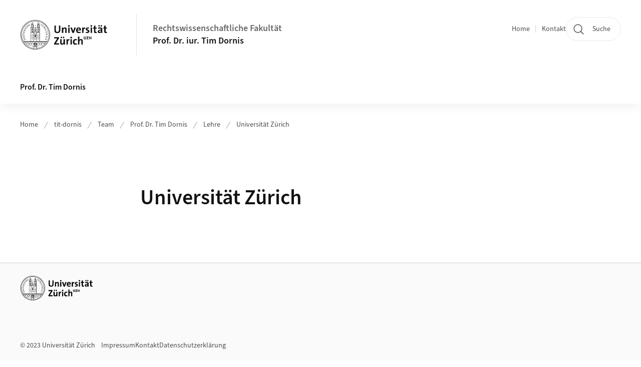

--- FILE ---
content_type: text/javascript;charset=UTF-8
request_url: https://www.ius.uzh.ch/.resources/uzh-wcms-frontend/1338/assets/js/Config-49f58306.js
body_size: -36
content:
import{b as r}from"./_rollupPluginBabelHelpers-56fbbc65.js";var t=r({},{root:location.href.substr(0,location.href.lastIndexOf("/")+1)},window.app_config||{}),o={get(r){var o=t;try{for(var e=r.split("."),a=0,l=e.length;a<l;a++)o=o[e[a]]}catch(r){return}return o},set:(r,o)=>(t[r]=o,o)};export{o as C};
